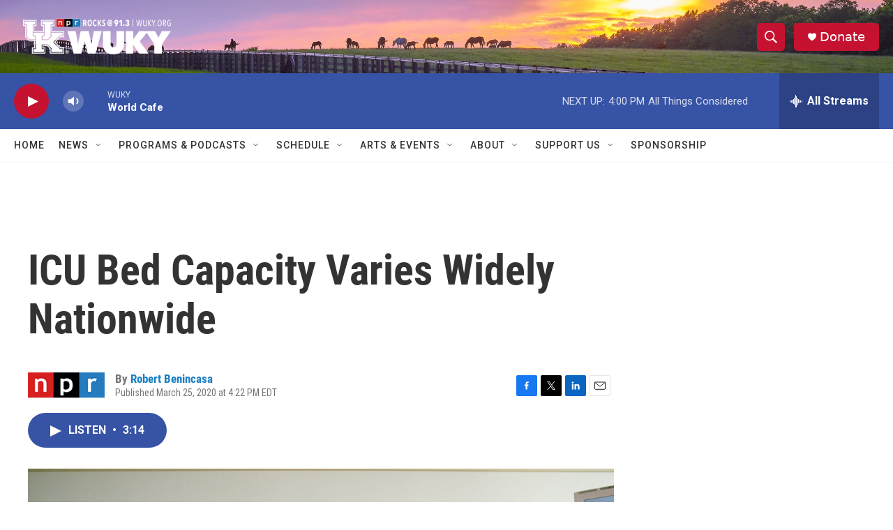

--- FILE ---
content_type: text/html; charset=utf-8
request_url: https://www.google.com/recaptcha/api2/aframe
body_size: 267
content:
<!DOCTYPE HTML><html><head><meta http-equiv="content-type" content="text/html; charset=UTF-8"></head><body><script nonce="qiqU6mVFwofQ2B2qsFl95w">/** Anti-fraud and anti-abuse applications only. See google.com/recaptcha */ try{var clients={'sodar':'https://pagead2.googlesyndication.com/pagead/sodar?'};window.addEventListener("message",function(a){try{if(a.source===window.parent){var b=JSON.parse(a.data);var c=clients[b['id']];if(c){var d=document.createElement('img');d.src=c+b['params']+'&rc='+(localStorage.getItem("rc::a")?sessionStorage.getItem("rc::b"):"");window.document.body.appendChild(d);sessionStorage.setItem("rc::e",parseInt(sessionStorage.getItem("rc::e")||0)+1);localStorage.setItem("rc::h",'1768422923289');}}}catch(b){}});window.parent.postMessage("_grecaptcha_ready", "*");}catch(b){}</script></body></html>